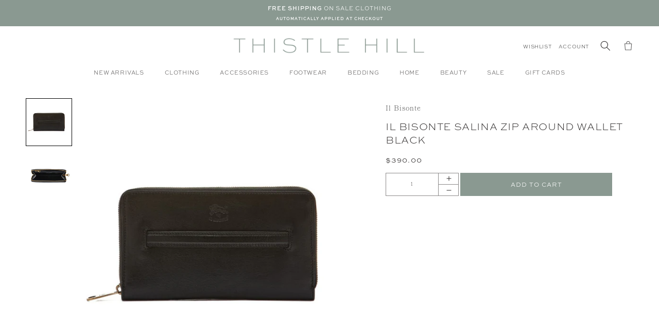

--- FILE ---
content_type: text/css
request_url: https://shopthistlehill.com/cdn/shop/t/85/assets/custom.css?v=132642223107741992271768584672
body_size: 4303
content:
/** Shopify CDN: Minification failed

Line 565:0 Unexpected "}"
Line 1174:0 Unexpected "}"

**/

.gf-actions {
display:none !important;
}
.xb-wishlist-button-collection[xb-placement=top-right] {
top:-20px !important;
}
.xb-wishlist-header-auto-container {
  display: none !important;
}
xb-wishlist-float button.xb-wishlist__float-style-1[xb-data-placement=bottom-right] {
  display: none !important;
}
.product-form__buttons {
height:0px;
}
.klaviyo-bis-trigger {
  background: #fbfaf8 !important;
    padding: 15px 10px 15px 10px;
    border: 1px solid gray;
    text-decoration: none;
    font-family: 'sweet-sans-pro';
    text-transform: uppercase;
    font-size: 12px !important;
    font-weight: 500;
    color: black;
}

.samita-container .samita_productLabel-content.__content--9292 {
  z-index:-333 !important;
}
.product__tax {
display: none !Important;
}

.cart-drawer__footer h6, .h6 {
      margin-block-start: 0em;
    margin-block-end: 1.67em;
    font-family: 'sweet-sans-pro';
    font-weight: 600;
    font-size: 12px;
    color: #e958a0;
}
.list-menu--inline {
      font-family: 'sweet-sans-pro';
    text-transform: uppercase;
    font-size: 10px !important;
    font-weight: 500;
}
.header__menu-item {
 font-size:11px;
  padding-top:0px !important;
}
.announcement-bar__message {
  font-size: 12px;
    font-family: 'bookmania';
}
.pickup-availability-preview {
  display: none !important;
}
.title-wrapper--no-top-margin>.title {
      font-family: 'sweet-sans-pro';
    text-align: center;
    font-size: 20px;
}
.collection-hero__title {
      text-align: center;
    font-family: 'sweet-sans-pro';
    text-transform: uppercase;
    font-size: 24px;
    FONT-WEIGHT: 300;
    letter-spacing: 2px;
}
.title--primary {
font-family: 'bookmania';
    font-size: 18px;
  font-weight:lighter;
}
.header-links a {
  font-family:'sweet-sans-pro';
  font-weight:500;
  font-size:10px;
  text-decoration: none;
  color: #4d4d4d;
  margin-right:10px;
}
.header__inline-menu .icon.icon-caret {
  display: none;
}
.title-wrapper--no-top-margin {
  justify-content:center;
}
h1, .h1 {
    font-family: 'sweet-sans-pro';
    font-weight: 200;
    font-size: 20px;
}
.caption-with-letter-spacing {
    line-height: 0px;
    text-transform: uppercase;
    font-family: 'sweet-sans-pro';
    font-size: 10px;
    font-weight: 600;
    letter-spacing: 1px;
  
}
.card__heading {
font-family: 'bookmania';
    font-weight: 100;
    letter-spacing: 1px;
  line-height:20px;
}
.price .price-item {
    font-family: "sweet-sans-pro";
    font-weight: 500;
  font-size:12px !important;
}
h2, .h2 {
 font-size: 16px;
    font-family: 'sweet-sans-pro';
    font-weight: 300;
    letter-spacing: 1px;
}
.rich-text__blocks>*+* {
    font-family: 'bookmania';
    font-size: 14px;
    font-weight: lighter;
    letter-spacing: 1px;
}
.price__badge-sale {
  font-size:10px !important;
}
.image-with-text__content>*+* {
   font-family: 'bookmania';
    font-size: 14px;
    font-weight: lighter;
    letter-spacing: 1px;
}
.mega-menu__link--level-2:not(:only-child) {
    font-family: 'sweet-sans-pro';
    font-size: 11px;
    font-weight: 500;
    letter-spacing: 1px;
}
.mega-menu__link {
  font-family:'sweet-sans-pro';
  font-weight:500;
  font-size:10px !Important;
  text-decoration: none;
  color: #4d4d4d;
}
.product__title>* {
      text-transform: uppercase;
    font-weight: 400;
}
.drawer__heading {
margin-top: 20px;
    font-family: 'bookmania';
    font-size: 18px;
    letter-spacing: 0px;
}
.cart-drawer .cart-items thead {
display: none;
}
.cart-item__name {
      font-family: 'bookmania';
    font-weight: 100;
    letter-spacing: 1px;
}
.product-option * {
    font-family: 'sweet-sans-pro';
    text-transform: uppercase;
    font-size: 10px;
    font-weight: bold;
}
.cart-drawer .product-option dd {
font-family: 'bookmania';
    font-size: 13px;
    font-weight: 200;
  text-transform:none;
}
.cart-item__quantity-wrapper {
  margin-top:30px;
}
.cart-drawer .cart-item__totals {
      display: flex !important;
    align-items: flex-end !important;
    flex-direction: column !important;
}
.header-links {
  margin-top:8px;
}


.wishlist-whale-button {
  padding:0px !important;
  margin-left: -50px !important;
}
.ww-icon-without-text {
  width:16px !Important;
  height:16px !Important;
}
.mobile-facets__open>*+* {
    font-family: 'bookmania';
    font-weight: 100;
    font-size: 14px;
    margin-top: 5px;
}
.facet-filters__label {
      font-family: 'sweet-sans-pro';
    text-transform: uppercase;
    font-size: 12px !important;
    font-weight: 700;
}
.facet-filters__field .select__select, .mobile-facets__sort .select__select {
      font-family: 'bookmania';
    font-weight: 100;
    margin-top: 5px;
    font-size: 14px;
}
.product-count__text {
    font-size: 12px;
    line-height: calc(1 + .5 / var(--font-body-scale));
    margin: 0;
    font-family: 'bookmania';
    font-weight: 100;
}


.pickup-availability-variant {
      font-family: 'sweet-sans-pro';
    font-size: 12px;
    font-weight: 600;
    text-transform: uppercase;
}
.pickup-availability-preview {
  justify-content:center;
}

body .pickup-availability-info * {
      font-family: 'bookmania';
    font-weight: 100;
    margin-top: 0px !important;
}
body pickup-availability[available] {
    min-height: auto;
    margin-top: -80px;
    margin-bottom: 30px;
}


@media (min-width: 768px){
.button--full-width {
    max-width: calc(100% - 145px);
    width: 75%!important;
    position: relative!important;
    left: 145px!important;
    top: -70px!important;
    padding-left: 12px;
    padding-right: 12px;
}
}
.pickup-availability-list__item>*+* {
      justify-content: left;
    font-family: 'sweet-sans-pro';
    text-transform: uppercase;
    font-weight: 600;
}
.pickup-availability-preview .icon {
  display:none;
}
.pickup-availability-drawer-title {
font-family:'bookmania';
  font-weight:100;
}
.header--top-center *>.header__search {
    display: inline-flex;
}
header.header.header--top-center > details-modal.header__search {
    display: none;
}



.arrow-center .slideshow__controls {
    position: static;
    z-index: 0;
}
.arrow-center button.slider-button.slider-button--prev {
  position: absolute;
  top: calc(50% - 22px);
  left: 0;
}
.arrow-center button.slider-button.slider-button--next {
  position: absolute;
  right: 0;
  top: calc(50% - 22px);
}
.arrow-center .slideshow__controls > div, 
.arrow-center .slideshow__controls > button.slideshow__autoplay{
  display: none;
}
.arrow-center .slideshow__control {
  border: 0px solid;
  padding: 0;
  margin: 0;
}
.arrow-center .slider-button {
    font-size: 30px;
}
.footer-block--newsletters ul.footer__list-social.list-unstyled.list-social {
    justify-content: flex-start;
}
.newsletter-form__field-wrapper .field:after {
    box-shadow: none !important;
}
.newsletter-form__field-wrapper .field__input {
    border-bottom: 1px solid #fff;
  padding-left: 0;
}
.newsletter-form__field-wrapper .field label.field__label {
    left: 0;
}
.footer-block--newsletters ul.footer__list-social.list-unstyled.list-social li.list-social__item:first-child a {
    padding-left: 0;
}
.footer-block--newsletters ul.footer__list-social.list-unstyled.list-social{
    margin-top: 30px;
}
.footer-block__details-content>p, .footer-block__details-content>li {
    text-align: center;
}
.badge {
  border: none;
    padding: 15px;
    text-align: center;
    background-color: #8A9991;
    color: #4d4d4d;
    font-family: 'sweet-sans-pro';
    font-size: 9px;
    word-break: break-word;
    text-transform: uppercase;
    font-weight: bold;
    color: white;
}
.price--sold-out {
        font-family: baskerville;
    font-style: italic;
    color: #adadad !Important;
    font-size: 16px !Important;  
    }
.card {
  background:none;
}
.wishlist-whale-button-collection {
    top: 30px !Important;
    right: 30px !important;
}
.cap_just {
    justify-content: center;
    width: 100%;
    display: flex;
    margin-top: 0 !important;
}

.cap_just > span {
    width: calc(50% - 20px);
    text-align: right;
    margin: 0 10px;
}

.cap_just > span + span {
    text-align: left;
}

.grid-col-2 {
    grid-template-columns: 1fr 1fr;
    display: grid;
    column-count: 2;
    grid-template-rows: 1fr 1fr;
    column-gap: 10px;
    row-gap: 10px;
}
.grid-col-2 img {
    width: 100%;
}

.footer__content-bottom {
  display:none;
}
.image-with-text__content> div, .image-with-text__content> h3 {
    width: 100%;
}
#shopify-section-template--18069173469484__e3b20bec-6e84-46f3-89dd-3e73edaabd9b .image-with-text__content {
  justify-content: flex-start;
}
#shopify-section-template--18069173469484__e3b20bec-6e84-46f3-89dd-3e73edaabd9b .image-with-text__text.rte.body {
   /* margin-bottom: -50px !important;*/
}
#shopify-section-template--18069173469484__e3b20bec-6e84-46f3-89dd-3e73edaabd9b .image-with-text__content> div {
    border: 1px solid;
    padding: 30px;
}
#shopify-section-template--18069173469484__e3b20bec-6e84-46f3-89dd-3e73edaabd9b h3 {
    text-align: center;
    text-transform: uppercase;
    margin-top: 0px !important;
}
/* div#gf-grid .card__media {
    width: 100%;
    margin: 0;
} */
div#gf-grid .card-wrapper button.swym-button {
    top: 30px !important;
    right: 30px !important;
}

quantity-input.quantity {
    position: relative;
}
quantity-input.quantity>button.quantity__button {
    position: absolute;
    right: 0;
    height: 50%;
    top: 50%;
    border-left: 1px solid #8b8a8a;
    max-width: 40px;
    margin: 0;
    opacity: 1!important;
    z-index: 8;
}
quantity-input.quantity > button.quantity__button  ~ .quantity__button {
    top: 0;
    border-bottom: 1px solid #8b8a8a;
}
quantity-input.quantity > input.quantity__input {
    padding-right: 40px;
}
.drawer__cart-items-wrapper .samita_productLabel-content {
    display: none !important;
}
.cart-drawer .cart-item__totals {
    pointer-events: auto !important;
}
.cart-drawer .cart-item {
    padding-right: 20px;
}
.grid.product-grid>button.button-slider {
    border: 0px solid;
    background: transparent;
    font-size: 25px;
    position: absolute;
    top: 36%;
    left: -25px;
    cursor: pointer;
}
.grid.product-grid > button.button-slider.slide-arrow.next-arrow {
    left: auto;
    right: -25px;
}
.grid.product-grid>button.button-slider >img {
    max-width: 25px;
}
.grid.product-grid > .slick-dots {
    position: static;
  margin: 50px 0;
}
.grid.product-grid>.slick-dots li {
    position: relative;
    display: inline-block;
    height: auto;
    width: auto;
    padding: 0;
}
.grid.product-grid .slick-dots li button {
    border: 0;
    background: transparent;
    display: block;
    height: auto;
    width: auto;
    outline: none;
    line-height: 0;
    font-size: 0;
    color: transparent;
    padding: 5px;
    cursor: pointer;
    position: relative;
}
.grid.product-grid .slick-dots li button:before {
    content: "";
    width: 10px;
    height: 10px;
    border: 1px solid #8a9991;
    border-radius: 50%;
    opacity: 1;
}
.grid.product-grid .slick-dots li.slick-active button:before {
    background: #8a9991;
}
summary.header__menu-item >a span:before {
    content: "";
    position: absolute !important;
    width: 100%;
    z-index: 99;
    height: 100%;
    top: 0;
    left: 0;
}
summary.header__menu-item, summary.header__menu-item * {
    position: static;
}
header-menu > details > a:before {
    content: "";
    width: 100%;
    height: 100%;
    position: absolute;
    z-index: 99;
    top: 0;
}
 header-menu > details > a:empty {
    display: block !important;
}

 header-menu > details  {
    position: relative;
}










@media(min-width: 1024px){
body.template-cart main#MainContent {
    display: flex;
    flex-wrap: wrap;
    width: 100%;
    justify-content: center;
}
body.template-cart main#MainContent div[id*="__cart-items"] {
    width: 65%;
}
body.template-cart main#MainContent div[id*="__cart-footer"] {
    width: 35%;
}
body.template-cart main#MainContent > * {
    width: 100%;
}

}



  
}
@media(min-width: 1450px){
body.template-cart main#MainContent div[id*="__cart-items"] {
    width: auto;
}
body.template-cart main#MainContent div[id*="__cart-footer"] {
    width: auto;
}
}
body.template-cart .totals {
    justify-content: space-between;
}
body.template-cart .tax-note {
    text-align: left;
}
.cart__blocks >.js-contents {
    text-align: center;
}
.cart__blocks>.js-contents > h3 {
    border-bottom: 1px solid #8A9991;
    padding-bottom: 12px;
}
.icon-grid {
    display: flex;
    align-items: center;
    justify-content: space-evenly;
    border-top: 1px solid #8A9991;
    border-bottom: 1px solid #8A9991;
    margin-bottom: 30px;
}
.icon-box img {
    height: 35px;
    margin: 0 auto;
}
.icon-box {
    text-align: center;
    width: 50%;
    padding: 20px 0;
}
.icon-box > h4 {
    margin: 0;
}
.icon-grid > .icon-box + .icon-box {
    border-left: 1px solid #8A9991;
}
.wishlist-whale-toast-right {
  background: #8A9991 !important;
  color: white !important;
  font-family:'bookmania' !important;
  font-weight:100 !Important;
}
.wishlist-whale-toast a {
    color: white !important;
  font-family:'sweet-sans-pro' !important;
  font-weight:500 !Important;
  text-transform:uppercase;
}
.arrow-center .slider-button > img {
    width: 25px;
}









@media only screen and (max-width: 749px){
.header {
    grid-template-columns: 1fr 4fr 1fr;
}
  
.card__heading {
font-size:16px;
}
  .arrow-center .slideshow__controls {
display:none;
  }
  .grid.product-grid>button.button-slider.slide-arrow.next-arrow {
    right: -15px;
  }
  .grid.product-grid>button.button-slider {
        left: -15px;
    top: 34%
}

  .menu-drawer__utility-links {
    background: #D7DCD9;
  }
  .menu-drawer .list-social {
 display:none;
  }
  .menu-drawer__account {
font-size:12px;
        font-family: 'sweet-sans-pro';
    text-transform: uppercase;
  }
  #shopify-section-template--18069173469484__eaf0fb64-9516-4591-b6b8-15266a2be437 .card__heading {
margin-bottom:30px !Important;
  }
.header-links {
  display:none;
}
  .list-menu__item {
font-family: 'sweet-sans-pro';
    text-transform: uppercase;
    font-size: 12px !important;
}
  .menu-drawer__close-button {
font-family: 'bookmania' !important;
    font-style: italic !important;
    font-weight: 100 !important;
    letter-spacing: 1px !important;
}
  .card-flex {
    display:block;
  }
  .caption-with-letter-spacing {
    margin-bottom: 0px;
  }
  .card-flex .card-information {
margin-left: 0;
}
  .badge {
font-size: 8px;
}
  .collection-hero__title {
    margin-top:40px !important;
    margin-bottom:0px !Important;
    font-size:20px !important;
  }
  .mobile-facets__open>*+* {
    font-family: 'bookmania';
    font-size: 14px;
    font-weight: 100;
    letter-spacing: 1px;
    margin-top: 5px;
}
  .product-count__text {
     font-family: 'bookmania';
    font-size: 14px;
    font-weight: 100;
    letter-spacing: 1px;
    margin-top: 5px;
}
  .cart-drawer .cart-item {
grid-template: repeat(2,auto) / repeat(2,1fr) !important;
  }
  .cart-drawer .cart-item__totals {
    align-items:left !important;
    flex-direction:column !Important;
  } 
}
#wishlist-form-Header-Text {
      font-family: 'sweet-sans-pro' !important;
    text-transform: uppercase !important;
    font-weight: 400 !important;
    text-align: center !important;
}
.wishlist-form-Item-Product-Name {
  font-family: 'bookmania' !important;
    font-weight: 100 !important;
}
.wishlist-form-Item-Price {
  font-family: 'sweet-sans-pro' !important;
    font-weight: 500 !important;
    margin-top: -20px !important;
    font-size: 14px !important;
}
.wishlist-form-Item-Variant {
  font-family: 'sweet-sans-pro' !important;
    font-weight: 500 !important;
    font-size: 12px !important;
}
.wishlist-form-Button {
  font-family: 'sweet-sans-pro' !important;
    text-transform: uppercase !important;
    font-size: 12px !important;
    letter-spacing: 1px !important;
    font-weight: 600 !important;
    background: #8A9991  !important;
}
.wishlist-form-Item-Remove {
      font-family: 'bookmania' !important;
    font-weight: 100 !important;
    color: #4d4d4d !important;
    text-transform: lowercase !important;
    letter-spacing: 1px !important;
}
.mega-menu__link--level-2:not(:only-child) {
  font-weight:bold;
}
.view-bag button {
font-family: sweet-sans-pro;
    text-transform: uppercase;
    letter-spacing: 2px;
    font-weight: 600;
    margin-left: 0px;
    display: flex;
    margin-top: 20px;
    width: 100%;
    justify-content: center;
    background: transparent;
    border: 1px solid #8A9991;
    height: 45px;
    line-height: 40px;
    font-size: 12px;
    color: #8A9991;
}
.image-with-text__media-item .grid-col-2 {
    max-width: 512px;
}
.wishlist-whale-icon-launcher svg.wishlist-whale-icon-launcher-svg {
    stroke: rgb(44 41 41);
}
/* .search-modal.modal__content.gradient {
    opacity: 0;
} */
.gl-filter-search-fullscreen .gl-fullscreen-layer {
    top: 120px;
    box-shadow: 0 4px 2px -2px #00000026;
}
body .gl-filter-search-fullscreen .gl-backdrop {
    background: transparent!important;
    opacity: 0!important;
}
input#gl-d-searchbox-input:focus {
    box-shadow: 0 1px #49443d1a, 0 1px #49443d1a;
}
body .cart-item cart-remove-button {
    display: block;
}
.by-designer__full-list li a, .template-list-collections #MainContent li a {
    display: block;
    padding: 5px 0;
    width: 100%;
}
.flex {
    display: -webkit-flex;
    display: -ms-flexbox;
    display: flex;
    width: 100%;
    flex-wrap: wrap;
}
.by-designer__letter-select h3 {
    margin: 0;
  font-family: 'bookmania';
    font-weight: 100;
}
.flex--justify-center {
    -webkit-justify-content: center;
    -ms-justify-content: center;
    justify-content: center;
}
.by-designer__letter-select__item {
  display: block;
  padding: 5px 7px; 
}
.by-designer__letter-select__item.active {
    background: #dbdbdb; 
}
.by-designer__full-list ul {
    margin: 0;
    margin-left: 30px;
    padding: 0;
    list-style-type: none;
    text-align: center;
    width: 100%;
}
.by-designer__full-list ul.use--columns {
    text-align: left;
    padding: 0;
    display: flex;
    flex-wrap: wrap;
    margin: 0;
    justify-content: center;
}
.by-designer__full-list ul.use--columns li.by-designer__letter-item {
    margin: 0;
    display: flex;
    flex-wrap: nowrap;
    padding: 0;
    width: calc(25% - 15px);
    justify-content: flex-start;
    align-items: center;
    text-align: center;
    flex-direction: column-reverse;
    position: relative;
}
.by-designer__full-list li a, .template-list-collections #MainContent li a {
    display: block;
    padding: 5px 0;
    text-decoration: none;
    color: #000 !important;
  margin-bottom: 50px;
      font-family: 'sweet-sans-pro';
    text-transform: uppercase;
    font-weight: 500;
    font-size: 12px;
}
.by-designer__letter-select {
    margin-bottom: 60px;
}
.by-designer__letter-select h3 a {
    text-decoration: none;
}
li.by-designer__letter-item img {
    max-width: 250px;
    max-height: 250px;
    object-fit: cover;
    width: 100%;
    height: 100%;
    border-radius: 0%;
  padding:5px;
}
li.by-designer__letter-item {
    position: relative;
    text-align: center;
}
li.by-designer__letter-item a:before {
    content: "";
    position: absolute;
    width: 100%;
    height: 100%;
    left: 0;
    top: 0;
    z-index: 1;
}
.swym-ui-component .swym-wishlist-grid .swym-wishlist-image-wrapper {
    text-align: center;
    margin-bottom: 20px;
}
.swym-ui-component .swym-wishlist-grid .swym-wishlist-image-wrapper img {
    object-fit: cover;
    height: 100%;
    margin: 0 auto;
}




@media only screen and (min-width:1024px){
slider-component .thumbnail-list__item:before {
    padding-bottom: 0;
}
.thumbnail-list__item button.thumbnail {
    position: static;
}
}

@media only screen and (max-width: 749px){
  .slideshow__text.banner__box {
  border: none !Important;
}
.gl-filter-search-fullscreen .gl-fullscreen-layer {
    top: 100px;
}
.footer-block__image-wrapper.global-media-settings {
    margin-left: auto;
    margin-right: auto;
}
.footer-block--newsletters ul.footer__list-social.list-unstyled.list-social {
    justify-content: center;
}
body .header__heading-link {
    padding: 0;
}
td.cart-item__totals.right {
    width: 100%;
    display: flex !important;
    flex-direction: row-reverse !important;
    justify-content: space-between;
}
.cart-item__price-wrapper {
    margin-bottom: 14px;
}
.cart-item__quantity-wrapper {
    flex-wrap: wrap;
    flex-direction: column;
    align-items: flex-start;
    margin-top: 0;
}
body .cart-drawer .cart-items td {
    padding-top: 0;
}
tbody > tr.cart-item + tr.cart-item {
    margin-top: 20px;
}
.by-designer__full-list ul.use--columns li.by-designer__letter-item {
    width: calc(33.33% - 15px);
}
.by-designer__full-list ul {
    margin: 0 !important;
    padding: 0 !important;
}
.swym-ui-component .swym-wishlist-grid .swym-wishlist-image-wrapper {
max-height: auto !important;
}




}

@media only screen and (max-width: 600px){
.by-designer__full-list ul.use--columns li.by-designer__letter-item {
    width: calc(50% - 15px);
}
  .pickup-availability-preview {
margin-top:100px !important;
}
  .drawer__footer {
    padding-bottom:30px !important;
    background-color: #FBFAF9 !Important;
    border-top:1px solid gray !Important;
  }
  .drawer__inner {
border-left:1px solid black;
  }
  .card__media {
margin:0px !important;
    width:calc(100%) !important;
}
  .card--card.card--media>.card__content {
margin-left:0px !Important;
    padding-left:0px !Important;
    padding-top:10px !important;
  }
  .shape.__custom3 {
margin-left:0px !Important;
  }
}
@media (min-width: 1300px){
  body.template-cart main#MainContent div[id*=__cart-items] > cart-items {
    margin-right: 0;
}
body.template-cart main#MainContent div[id*=__cart-footer] > div#main-cart-footer .cart__blocks {
    margin-left: 0;
}
}
@media only screen and (min-width: 949px){
.wishlist-whale-icon-launcher {
display: none !important;
}
}
.gl-filter-search-fullscreen .gl-fullscreen-layer {
  background-color: #FBFAF9 !important;
}
.gl-fullscreen-layer .gl-d-searchbox-input {
  border-bottom:1px solid #4d4d4d !important;
  background: transparent !important;
      font-family: 'bookmania' !important;
    font-weight: 100 !important;
    font-size: 18px !important;
    letter-spacing: 2px !important;
    color: #4d4d4d !important;
    line-height: 0px !important;
}
.gl-fullscreen-layer .gl-d-searchbox-icon {
  background: transparent !important;
}
.gl-fullscreen-layer .gl-d-close-btn {
      width: 40px !important;
    height: 40px !important;
    flex: 0 0 50px !important;
}
.gl-fullscreen-layer .gl-d-searchbox-icon {
  width: 50px !important;
    height: 50px !important;
}
.gl-fullscreen-layer .gl-fullscreen-results__meta {
background:transparent !important;
  font-family:'sweet-sans-pro' !important;
  text-transform:uppercase !important;
  font-weight:300 !important; 
  letter-spacing:1px !important;
   font-size:18px !important;
}
.gl-fullscreen-layer .gl-fullscreen-results__meta a {
  letter-spacing:0px !important;
  font-weight:500 !important;
  color: #8A9991 !important;
  font-size:12px !important;
}
.gl-filter-search-fullscreen .gl-fullscreen-layer .gl-list__title {
  background:transparent !important;
  font-family:'sweet-sans-pro' !important;
  text-transform:uppercase !important;
  font-weight:300 !important; 
  letter-spacing:1px !important;
  font-size:18px !important;
}
.gl-filter-search-fullscreen .gl-fullscreen-layer .gl-fullscreen-top-searches {
      background-color: transparent;
    padding: 15px;
    border-right: 1px solid #4d4d4d;
}
.gl-fullscreen-layer .gl-fullscreen-top-searches ul li a {
      font-family: 'bookmania';
    font-weight: 100;
    font-size: 12px;
    letter-spacing: 1px;
}
.gl-fullscreen-layer .gl-card {
  background:Transparent;
}
.gl-fullscreen-layer .gl-card-content {
      margin-top: 0px;
    text-align: left;
    font-family: 'sweet-sans-pro';
}
.notice {
  color:#ef1e6d;
  font-family:'sweet-sans-pro';
  font-weight:bold;
  font-size:12px;
}
.gl-card-title a {
  color: #4d4d4d;
    font-family: 'bookmania';
    font-weight: 100;
}
.shape.__custom3 {
      margin: 0px !important;
    border-radius: 3rem;
    margin-top: 10px !important
}
.swym-btn-container .swym-button:after {
  /*margin-top:-80px !important;*/
  font-size:20px !Important;
  margin-left:-10px !important;
}
.grid__item.product__media-wrapper > .swym-wishlist-button-bar {
    text-align: right;
    position: absolute;
    z-index: 2;
    right: 0;
}
.card__inner > button.swym-button {
    position: absolute;
    top: 1rem;
    right: 1rem;
    z-index: 2;
}
.grid__item.product__media-wrapper {
    position: relative;
}
.swym-ui-components .swym-bg-2, .swym-ui-component .swym-bg-2 {
    background: #8A9991 !important;
}
.swym-ui-component .swym-wishlist-detail-header .swym-wishlist-main-title {
      font-family: 'sweet-sans-pro';
    text-transform: uppercase;
    letter-spacing: 1px;
}
.swym-ui-component .swym-user-login-status {
 font-family: 'bookmania' !important;
  font-weight:100 !important;
}
.swym-ui-component .swym-wishlist-grid .swym-wishlist-item {
  border: none !important;
}
.swym-ui-component .swym-wishlist-grid .swym-wishlist-item .swym-title {
    font-family: 'bookmania' !important;
    font-weight: 100 !important;
    font-size: 14px !important;
}
.swym-ui-component .swym-wishlist-grid .swym-wishlist-item .swym-variant-title {
    margin: 0px !important;
    font-family: 'sweet-sans-pro' !important;
    font-size: 12px !important;
    font-weight: 500 !important;
    margin-bottom: 10px !important;
  
}
.swym-ui-component .swym-wishlist-grid .swym-wishlist-item .swym-title {
  margin: 0px !important;
    margin-bottom: 10px !important;
      white-space: normal !important;
    overflow: hidden !important;
    text-overflow: none !important;
}
.swym-title swym-title-1 {
  white-space: wrap !important;
    overflow: hidden !important;
    text-overflow: none !important;
}
.swym-ui-component .swym-wishlist-grid .swym-wishlist-item .swym-product-price {
    padding: 0px !important;
    padding-bottom: 10px !important;
    font-family: 'bookmania' !important;
    font-weight: 100 !important;
    font-size: 14px !important;
}
.swym-ui-component .swym-wishlist-grid .swym-wishlist-item .swym-add-to-cart-btn {
    font-family: 'sweet-sans-pro' !important;
    font-size: 12px !important;
    padding: 15px !important;
    font-weight: 500 !important;
    letter-spacing: 2px !important;
}
.swym-ui-component .swym-product-price .swym-product-final-price {
  font-family: 'sweet-sans-pro' !important;
    font-size: 12px !important;
      font-weight: 500 !important;
    letter-spacing: 2px !important;
}
}
.shape.__custom3 
    margin-bottom: 15px !important;
}
.samita_productLabel {
      margin-bottom: 15px !important;
}
    .card-flex {
padding-bottom:20px !Important;
      padding-top:20px !important;
    }
@media screen and (min-width: 750px) {
.slideshow__text.banner__box {
margin-left:-550px !Important;
}
}
.product__info-container .product-form, .product__info-container .product__description, .product__info-container .icon-with-text {
font-family: 'bookmania' !important;
    font-weight: 300 !important;
    font-size: 13px !important;
}
@media screen and (max-width: 749px) {
.product__info-container .product-form, .product__info-container .product__description, .product__info-container .icon-with-text {
  font-size:14px !important;
}
  .product__text.caption-with-letter-spacing {
display: none !important;
}
  .product-form__buttons {
padding-bottom:20% !important;
  }
}
.price__badge-sale .sale-dot {
  margin: 0 0.5ch;
  opacity: 0.6;
}
.badge-inline-sale {
  display: inline-block;
  margin-left: 0.5em;
  padding: 6px 12px;
  background-color: #7f8e85; /* match your green tone */
  color: #fff;
  font-size: 11px;
  font-weight:500;
  letter-spacing: 0.05em;
  border-radius: 999px; /* full pill shape */
  text-transform: uppercase;
}

.badge-inline-sale .sale-dot {
  margin: 0 0.5ch;
  opacity: 0.7;
}

--- FILE ---
content_type: text/css
request_url: https://shopthistlehill.com/cdn/shop/t/85/assets/component-totals.css?v=19504165096657385601768583951
body_size: -532
content:
.totals{display:flex;justify-content:center;align-items:flex-end}.totals>*{font-size:1.6rem;margin:0}.totals>h2{font-size:calc(var(--font-heading-scale) * 1.6rem);text-transform:uppercase;font-weight:400}.totals *{line-height:1}.totals>*+*{margin-left:2rem}.totals__subtotal-value{font-size:1.8rem;font-family:sweet-sans-pro;font-weight:400}.cart__ctas+.totals{margin-top:2rem}@media all and (min-width: 750px){.totals{justify-content:flex-end}}
/*# sourceMappingURL=/cdn/shop/t/85/assets/component-totals.css.map?v=19504165096657385601768583951 */


--- FILE ---
content_type: text/css
request_url: https://cdn.xobuilder.app/bfafd3-2/wishlist/custom-code.css?v=1768585402190
body_size: 93
content:
.xb-wishlist-products__no-product-desc {
    font-family: 'bookmania' !important;
    font-weight: lighter !important;
    font-size: 14px !important;
}
.main-page-title {
   display: none !important;
}
.xb-wishlist-products__style {
justify-content: center !important;
}
.xb-wishlist-products__share-wishlist {
font-family: 'sweet-sans-pro' !important;
    text-transform: uppercase !important;
    font-size: 10px !important;
}
.xb-wishlist-product__title {
    font-family: 'bookmania' !important;
    font-weight: 300 !important;
    font-size: 13px !important;
    color: black !important;
}
.xb-wishlist-products__heading {
    color: #4d4d4d !important;
font-family: 'sweet-sans-pro' !important;
        text-transform: uppercase !important;
}
.xb-wishlist-products__title {
  color: #4d4d4d !important;
font-family: 'sweet-sans-pro' !important;
        text-transform: uppercase !important;
}
.xb-wishlist-product__title a {
  font-family: 'bookmania' !important;
    font-weight: 300 !important;
    font-size: 13px !important;
    color: black !important;
}
.xb-wishlist-product__hasCompareAtPrice {
color: #4d4d4d !important;
font-family: 'sweet-sans-pro' !important;
        text-transform: uppercase !important;
}

--- FILE ---
content_type: text/javascript; charset=utf-8
request_url: https://shopthistlehill.com/products/il-bisonte-salina-zip-around-wallet-black.js
body_size: -102
content:
{"id":8202807214380,"title":"Il Bisonte Salina Zip Around Wallet Black","handle":"il-bisonte-salina-zip-around-wallet-black","description":"","published_at":"2023-03-10T10:13:22-05:00","created_at":"2023-03-10T10:13:22-05:00","vendor":"Il Bisonte","type":"Wallet","tags":[],"price":39000,"price_min":39000,"price_max":39000,"available":true,"price_varies":false,"compare_at_price":null,"compare_at_price_min":0,"compare_at_price_max":0,"compare_at_price_varies":false,"variants":[{"id":44704878035244,"title":"Default Title","option1":"Default Title","option2":null,"option3":null,"sku":"8052706449043","requires_shipping":true,"taxable":true,"featured_image":null,"available":true,"name":"Il Bisonte Salina Zip Around Wallet Black","public_title":null,"options":["Default Title"],"price":39000,"weight":227,"compare_at_price":null,"inventory_management":"shopify","barcode":"8052706449043","requires_selling_plan":false,"selling_plan_allocations":[]}],"images":["\/\/cdn.shopify.com\/s\/files\/1\/0689\/3010\/9740\/products\/2_10985bc2-ff0c-401b-80be-e821e5a4fce7.png?v=1681172963","\/\/cdn.shopify.com\/s\/files\/1\/0689\/3010\/9740\/products\/1_ca3be432-a9b0-4e63-9bec-98d56a57072e.png?v=1681172963"],"featured_image":"\/\/cdn.shopify.com\/s\/files\/1\/0689\/3010\/9740\/products\/2_10985bc2-ff0c-401b-80be-e821e5a4fce7.png?v=1681172963","options":[{"name":"Title","position":1,"values":["Default Title"]}],"url":"\/products\/il-bisonte-salina-zip-around-wallet-black","media":[{"alt":"Il Bisonte Salina Zip Around Wallet Black-Il Bisonte-Thistle Hill","id":33563490844972,"position":1,"preview_image":{"aspect_ratio":1.0,"height":2000,"width":2000,"src":"https:\/\/cdn.shopify.com\/s\/files\/1\/0689\/3010\/9740\/products\/2_10985bc2-ff0c-401b-80be-e821e5a4fce7.png?v=1681172963"},"aspect_ratio":1.0,"height":2000,"media_type":"image","src":"https:\/\/cdn.shopify.com\/s\/files\/1\/0689\/3010\/9740\/products\/2_10985bc2-ff0c-401b-80be-e821e5a4fce7.png?v=1681172963","width":2000},{"alt":"Il Bisonte Salina Zip Around Wallet Black-Il Bisonte-Thistle Hill","id":33563490812204,"position":2,"preview_image":{"aspect_ratio":1.0,"height":2000,"width":2000,"src":"https:\/\/cdn.shopify.com\/s\/files\/1\/0689\/3010\/9740\/products\/1_ca3be432-a9b0-4e63-9bec-98d56a57072e.png?v=1681172963"},"aspect_ratio":1.0,"height":2000,"media_type":"image","src":"https:\/\/cdn.shopify.com\/s\/files\/1\/0689\/3010\/9740\/products\/1_ca3be432-a9b0-4e63-9bec-98d56a57072e.png?v=1681172963","width":2000}],"requires_selling_plan":false,"selling_plan_groups":[]}